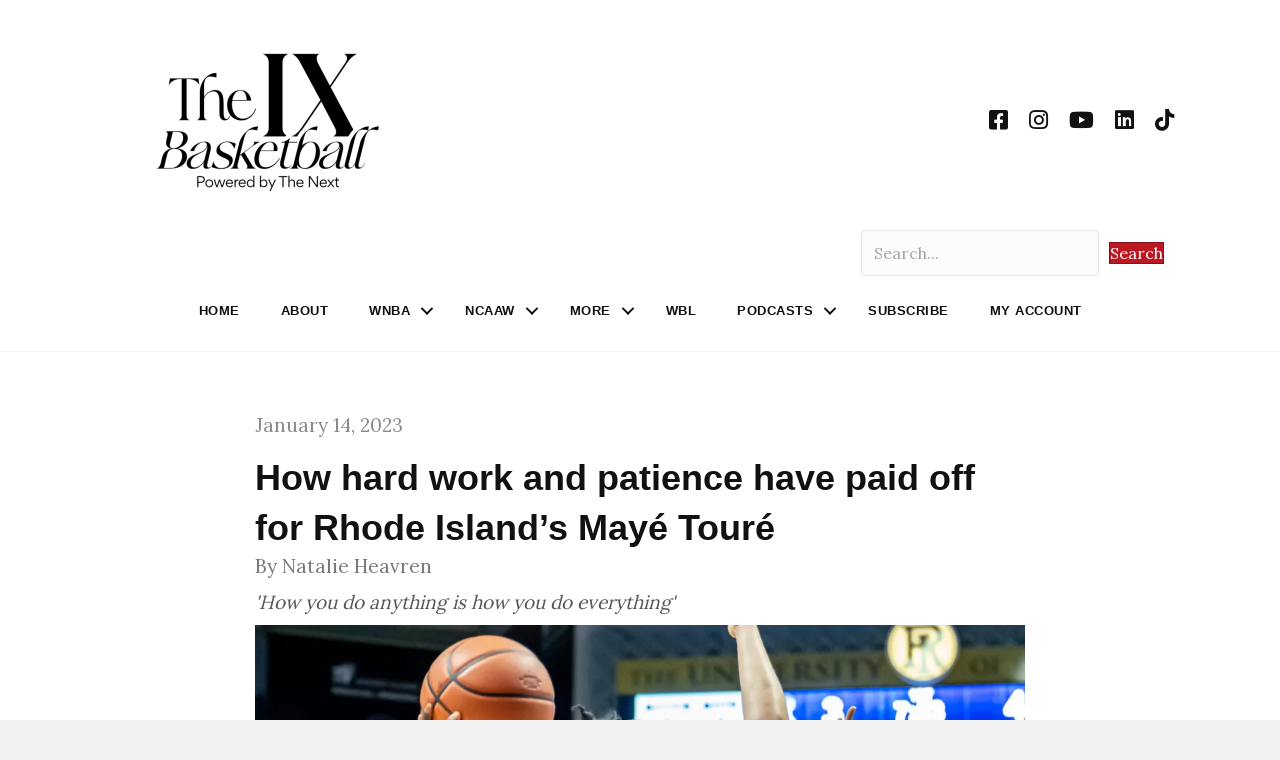

--- FILE ---
content_type: text/css
request_url: https://www.thenexthoops.com/wp-content/uploads/bb-plugin/cache/6819e293252845d71e57d533571e34b6-layout-bundle.css?ver=2.10.0.5-1.5.2.1
body_size: 9457
content:
.fl-builder-content *,.fl-builder-content *:before,.fl-builder-content *:after {-webkit-box-sizing: border-box;-moz-box-sizing: border-box;box-sizing: border-box;}.fl-row:before,.fl-row:after,.fl-row-content:before,.fl-row-content:after,.fl-col-group:before,.fl-col-group:after,.fl-col:before,.fl-col:after,.fl-module:not([data-accepts]):before,.fl-module:not([data-accepts]):after,.fl-module-content:before,.fl-module-content:after {display: table;content: " ";}.fl-row:after,.fl-row-content:after,.fl-col-group:after,.fl-col:after,.fl-module:not([data-accepts]):after,.fl-module-content:after {clear: both;}.fl-clear {clear: both;}.fl-row,.fl-row-content {margin-left: auto;margin-right: auto;min-width: 0;}.fl-row-content-wrap {position: relative;}.fl-builder-mobile .fl-row-bg-photo .fl-row-content-wrap {background-attachment: scroll;}.fl-row-bg-video,.fl-row-bg-video .fl-row-content,.fl-row-bg-embed,.fl-row-bg-embed .fl-row-content {position: relative;}.fl-row-bg-video .fl-bg-video,.fl-row-bg-embed .fl-bg-embed-code {bottom: 0;left: 0;overflow: hidden;position: absolute;right: 0;top: 0;}.fl-row-bg-video .fl-bg-video video,.fl-row-bg-embed .fl-bg-embed-code video {bottom: 0;left: 0px;max-width: none;position: absolute;right: 0;top: 0px;}.fl-row-bg-video .fl-bg-video video {min-width: 100%;min-height: 100%;width: auto;height: auto;}.fl-row-bg-video .fl-bg-video iframe,.fl-row-bg-embed .fl-bg-embed-code iframe {pointer-events: none;width: 100vw;height: 56.25vw; max-width: none;min-height: 100vh;min-width: 177.77vh; position: absolute;top: 50%;left: 50%;-ms-transform: translate(-50%, -50%); -webkit-transform: translate(-50%, -50%); transform: translate(-50%, -50%);}.fl-bg-video-fallback {background-position: 50% 50%;background-repeat: no-repeat;background-size: cover;bottom: 0px;left: 0px;position: absolute;right: 0px;top: 0px;}.fl-row-bg-slideshow,.fl-row-bg-slideshow .fl-row-content {position: relative;}.fl-row .fl-bg-slideshow {bottom: 0;left: 0;overflow: hidden;position: absolute;right: 0;top: 0;z-index: 0;}.fl-builder-edit .fl-row .fl-bg-slideshow * {bottom: 0;height: auto !important;left: 0;position: absolute !important;right: 0;top: 0;}.fl-row-bg-overlay .fl-row-content-wrap:after {border-radius: inherit;content: '';display: block;position: absolute;top: 0;right: 0;bottom: 0;left: 0;z-index: 0;}.fl-row-bg-overlay .fl-row-content {position: relative;z-index: 1;}.fl-row-default-height .fl-row-content-wrap,.fl-row-custom-height .fl-row-content-wrap {display: -webkit-box;display: -webkit-flex;display: -ms-flexbox;display: flex;min-height: 100vh;}.fl-row-overlap-top .fl-row-content-wrap {display: -webkit-inline-box;display: -webkit-inline-flex;display: -moz-inline-box;display: -ms-inline-flexbox;display: inline-flex;width: 100%;}.fl-row-default-height .fl-row-content-wrap,.fl-row-custom-height .fl-row-content-wrap {min-height: 0;}.fl-row-default-height .fl-row-content,.fl-row-full-height .fl-row-content,.fl-row-custom-height .fl-row-content {-webkit-box-flex: 1 1 auto; -moz-box-flex: 1 1 auto;-webkit-flex: 1 1 auto;-ms-flex: 1 1 auto;flex: 1 1 auto;}.fl-row-default-height .fl-row-full-width.fl-row-content,.fl-row-full-height .fl-row-full-width.fl-row-content,.fl-row-custom-height .fl-row-full-width.fl-row-content {max-width: 100%;width: 100%;}.fl-row-default-height.fl-row-align-center .fl-row-content-wrap,.fl-row-full-height.fl-row-align-center .fl-row-content-wrap,.fl-row-custom-height.fl-row-align-center .fl-row-content-wrap {-webkit-align-items: center;-webkit-box-align: center;-webkit-box-pack: center;-webkit-justify-content: center;-ms-flex-align: center;-ms-flex-pack: center;justify-content: center;align-items: center;}.fl-row-default-height.fl-row-align-bottom .fl-row-content-wrap,.fl-row-full-height.fl-row-align-bottom .fl-row-content-wrap,.fl-row-custom-height.fl-row-align-bottom .fl-row-content-wrap {-webkit-align-items: flex-end;-webkit-justify-content: flex-end;-webkit-box-align: end;-webkit-box-pack: end;-ms-flex-align: end;-ms-flex-pack: end;justify-content: flex-end;align-items: flex-end;}.fl-col-group-equal-height {display: flex;flex-wrap: wrap;width: 100%;}.fl-col-group-equal-height.fl-col-group-has-child-loading {flex-wrap: nowrap;}.fl-col-group-equal-height .fl-col,.fl-col-group-equal-height .fl-col-content {display: flex;flex: 1 1 auto;}.fl-col-group-equal-height .fl-col-content {flex-direction: column;flex-shrink: 1;min-width: 1px;max-width: 100%;width: 100%;}.fl-col-group-equal-height:before,.fl-col-group-equal-height .fl-col:before,.fl-col-group-equal-height .fl-col-content:before,.fl-col-group-equal-height:after,.fl-col-group-equal-height .fl-col:after,.fl-col-group-equal-height .fl-col-content:after{content: none;}.fl-col-group-nested.fl-col-group-equal-height.fl-col-group-align-top .fl-col-content,.fl-col-group-equal-height.fl-col-group-align-top .fl-col-content {justify-content: flex-start;}.fl-col-group-nested.fl-col-group-equal-height.fl-col-group-align-center .fl-col-content,.fl-col-group-equal-height.fl-col-group-align-center .fl-col-content {justify-content: center;}.fl-col-group-nested.fl-col-group-equal-height.fl-col-group-align-bottom .fl-col-content,.fl-col-group-equal-height.fl-col-group-align-bottom .fl-col-content {justify-content: flex-end;}.fl-col-group-equal-height.fl-col-group-align-center .fl-col-group {width: 100%;}.fl-col {float: left;min-height: 1px;}.fl-col-bg-overlay .fl-col-content {position: relative;}.fl-col-bg-overlay .fl-col-content:after {border-radius: inherit;content: '';display: block;position: absolute;top: 0;right: 0;bottom: 0;left: 0;z-index: 0;}.fl-col-bg-overlay .fl-module {position: relative;z-index: 2;}.single:not(.woocommerce).single-fl-builder-template .fl-content {width: 100%;}.fl-builder-layer {position: absolute;top:0;left:0;right: 0;bottom: 0;z-index: 0;pointer-events: none;overflow: hidden;}.fl-builder-shape-layer {z-index: 0;}.fl-builder-shape-layer.fl-builder-bottom-edge-layer {z-index: 1;}.fl-row-bg-overlay .fl-builder-shape-layer {z-index: 1;}.fl-row-bg-overlay .fl-builder-shape-layer.fl-builder-bottom-edge-layer {z-index: 2;}.fl-row-has-layers .fl-row-content {z-index: 1;}.fl-row-bg-overlay .fl-row-content {z-index: 2;}.fl-builder-layer > * {display: block;position: absolute;top:0;left:0;width: 100%;}.fl-builder-layer + .fl-row-content {position: relative;}.fl-builder-layer .fl-shape {fill: #aaa;stroke: none;stroke-width: 0;width:100%;}@supports (-webkit-touch-callout: inherit) {.fl-row.fl-row-bg-parallax .fl-row-content-wrap,.fl-row.fl-row-bg-fixed .fl-row-content-wrap {background-position: center !important;background-attachment: scroll !important;}}@supports (-webkit-touch-callout: none) {.fl-row.fl-row-bg-fixed .fl-row-content-wrap {background-position: center !important;background-attachment: scroll !important;}}.fl-clearfix:before,.fl-clearfix:after {display: table;content: " ";}.fl-clearfix:after {clear: both;}.sr-only {position: absolute;width: 1px;height: 1px;padding: 0;overflow: hidden;clip: rect(0,0,0,0);white-space: nowrap;border: 0;}.fl-builder-content .fl-button:is(a, button),.fl-builder-content a.fl-button:visited {border-radius: 4px;display: inline-block;font-size: 16px;font-weight: normal;line-height: 18px;padding: 12px 24px;text-decoration: none;text-shadow: none;}.fl-builder-content .fl-button:hover {text-decoration: none;}.fl-builder-content .fl-button:active {position: relative;top: 1px;}.fl-builder-content .fl-button-width-full .fl-button {width: 100%;display: block;text-align: center;}.fl-builder-content .fl-button-width-custom .fl-button {display: inline-block;text-align: center;max-width: 100%;}.fl-builder-content .fl-button-left {text-align: left;}.fl-builder-content .fl-button-center {text-align: center;}.fl-builder-content .fl-button-right {text-align: right;}.fl-builder-content .fl-button i {font-size: 1.3em;height: auto;margin-right:8px;vertical-align: middle;width: auto;}.fl-builder-content .fl-button i.fl-button-icon-after {margin-left: 8px;margin-right: 0;}.fl-builder-content .fl-button-has-icon .fl-button-text {vertical-align: middle;}.fl-icon-wrap {display: inline-block;}.fl-icon {display: table-cell;vertical-align: middle;}.fl-icon a {text-decoration: none;}.fl-icon i {float: right;height: auto;width: auto;}.fl-icon i:before {border: none !important;height: auto;width: auto;}.fl-icon-text {display: table-cell;text-align: left;padding-left: 15px;vertical-align: middle;}.fl-icon-text-empty {display: none;}.fl-icon-text *:last-child {margin: 0 !important;padding: 0 !important;}.fl-icon-text a {text-decoration: none;}.fl-icon-text span {display: block;}.fl-icon-text span.mce-edit-focus {min-width: 1px;}.fl-module img {max-width: 100%;}.fl-photo {line-height: 0;position: relative;}.fl-photo-align-left {text-align: left;}.fl-photo-align-center {text-align: center;}.fl-photo-align-right {text-align: right;}.fl-photo-content {display: inline-block;line-height: 0;position: relative;max-width: 100%;}.fl-photo-img-svg {width: 100%;}.fl-photo-content img {display: inline;height: auto;max-width: 100%;}.fl-photo-crop-circle img {-webkit-border-radius: 100%;-moz-border-radius: 100%;border-radius: 100%;}.fl-photo-caption {font-size: 13px;line-height: 18px;overflow: hidden;text-overflow: ellipsis;}.fl-photo-caption-below {padding-bottom: 20px;padding-top: 10px;}.fl-photo-caption-hover {background: rgba(0,0,0,0.7);bottom: 0;color: #fff;left: 0;opacity: 0;filter: alpha(opacity = 0);padding: 10px 15px;position: absolute;right: 0;-webkit-transition:opacity 0.3s ease-in;-moz-transition:opacity 0.3s ease-in;transition:opacity 0.3s ease-in;}.fl-photo-content:hover .fl-photo-caption-hover {opacity: 100;filter: alpha(opacity = 100);}.fl-builder-pagination,.fl-builder-pagination-load-more {padding: 40px 0;}.fl-builder-pagination ul.page-numbers {list-style: none;margin: 0;padding: 0;text-align: center;}.fl-builder-pagination li {display: inline-block;list-style: none;margin: 0;padding: 0;}.fl-builder-pagination li a.page-numbers,.fl-builder-pagination li span.page-numbers {border: 1px solid #e6e6e6;display: inline-block;padding: 5px 10px;margin: 0 0 5px;}.fl-builder-pagination li a.page-numbers:hover,.fl-builder-pagination li span.current {background: #f5f5f5;text-decoration: none;}.fl-slideshow,.fl-slideshow * {-webkit-box-sizing: content-box;-moz-box-sizing: content-box;box-sizing: content-box;}.fl-slideshow .fl-slideshow-image img {max-width: none !important;}.fl-slideshow-social {line-height: 0 !important;}.fl-slideshow-social * {margin: 0 !important;}.fl-builder-content .bx-wrapper .bx-viewport {background: transparent;border: none;box-shadow: none;left: 0;}.mfp-wrap button.mfp-arrow,.mfp-wrap button.mfp-arrow:active,.mfp-wrap button.mfp-arrow:hover,.mfp-wrap button.mfp-arrow:focus {background: transparent !important;border: none !important;outline: none;position: absolute;top: 50%;box-shadow: none !important;}.mfp-wrap .mfp-close,.mfp-wrap .mfp-close:active,.mfp-wrap .mfp-close:hover,.mfp-wrap .mfp-close:focus {background: transparent !important;border: none !important;outline: none;position: absolute;top: 0;box-shadow: none !important;}.admin-bar .mfp-wrap .mfp-close,.admin-bar .mfp-wrap .mfp-close:active,.admin-bar .mfp-wrap .mfp-close:hover,.admin-bar .mfp-wrap .mfp-close:focus {top: 32px!important;}img.mfp-img {padding: 0;}.mfp-counter {display: none;}.mfp-wrap .mfp-preloader.fa {font-size: 30px;}.fl-form-field {margin-bottom: 15px;}.fl-form-field input.fl-form-error {border-color: #DD6420;}.fl-form-error-message {clear: both;color: #DD6420;display: none;padding-top: 8px;font-size: 12px;font-weight: lighter;}.fl-form-button-disabled {opacity: 0.5;}.fl-animation {opacity: 0;}body.fl-no-js .fl-animation {opacity: 1;}.fl-builder-preview .fl-animation,.fl-builder-edit .fl-animation,.fl-animated {opacity: 1;}.fl-animated {animation-fill-mode: both;}.fl-button.fl-button-icon-animation i {width: 0 !important;opacity: 0;transition: all 0.2s ease-out;}.fl-button.fl-button-icon-animation:hover i {opacity: 1 !important;}.fl-button.fl-button-icon-animation i.fl-button-icon-after {margin-left: 0px !important;}.fl-button.fl-button-icon-animation:hover i.fl-button-icon-after {margin-left: 10px !important;}.fl-button.fl-button-icon-animation i.fl-button-icon-before {margin-right: 0 !important;}.fl-button.fl-button-icon-animation:hover i.fl-button-icon-before {margin-right: 20px !important;margin-left: -10px;}@media (max-width: 1200px) {}@media (max-width: 992px) { .fl-col-group.fl-col-group-medium-reversed {display: -webkit-flex;display: flex;-webkit-flex-wrap: wrap-reverse;flex-wrap: wrap-reverse;flex-direction: row-reverse;} }@media (max-width: 768px) { .fl-row-content-wrap {background-attachment: scroll !important;}.fl-row-bg-parallax .fl-row-content-wrap {background-attachment: scroll !important;background-position: center center !important;}.fl-col-group.fl-col-group-equal-height {display: block;}.fl-col-group.fl-col-group-equal-height.fl-col-group-custom-width {display: -webkit-box;display: -webkit-flex;display: flex;}.fl-col-group.fl-col-group-responsive-reversed {display: -webkit-flex;display: flex;-webkit-flex-wrap: wrap-reverse;flex-wrap: wrap-reverse;flex-direction: row-reverse;}.fl-col-group.fl-col-group-responsive-reversed .fl-col:not(.fl-col-small-custom-width) {flex-basis: 100%;width: 100% !important;}.fl-col-group.fl-col-group-medium-reversed:not(.fl-col-group-responsive-reversed) {display: unset;display: unset;-webkit-flex-wrap: unset;flex-wrap: unset;flex-direction: unset;}.fl-col {clear: both;float: none;margin-left: auto;margin-right: auto;width: auto !important;}.fl-col-small:not(.fl-col-small-full-width) {max-width: 400px;}.fl-block-col-resize {display:none;}.fl-row[data-node] .fl-row-content-wrap {margin: 0;padding-left: 0;padding-right: 0;}.fl-row[data-node] .fl-bg-video,.fl-row[data-node] .fl-bg-slideshow {left: 0;right: 0;}.fl-col[data-node] .fl-col-content {margin: 0;padding-left: 0;padding-right: 0;} }@media (min-width: 1201px) {html .fl-visible-large:not(.fl-visible-desktop),html .fl-visible-medium:not(.fl-visible-desktop),html .fl-visible-mobile:not(.fl-visible-desktop) {display: none;}}@media (min-width: 993px) and (max-width: 1200px) {html .fl-visible-desktop:not(.fl-visible-large),html .fl-visible-medium:not(.fl-visible-large),html .fl-visible-mobile:not(.fl-visible-large) {display: none;}}@media (min-width: 769px) and (max-width: 992px) {html .fl-visible-desktop:not(.fl-visible-medium),html .fl-visible-large:not(.fl-visible-medium),html .fl-visible-mobile:not(.fl-visible-medium) {display: none;}}@media (max-width: 768px) {html .fl-visible-desktop:not(.fl-visible-mobile),html .fl-visible-large:not(.fl-visible-mobile),html .fl-visible-medium:not(.fl-visible-mobile) {display: none;}}.fl-col-content {display: flex;flex-direction: column;margin-top: 0px;margin-right: 0px;margin-bottom: 0px;margin-left: 0px;padding-top: 0px;padding-right: 0px;padding-bottom: 0px;padding-left: 0px;}.fl-row-fixed-width {max-width: 1100px;}.fl-builder-content > .fl-module-box {margin: 0;}.fl-row-content-wrap {margin-top: 0px;margin-right: 0px;margin-bottom: 0px;margin-left: 0px;padding-top: 20px;padding-right: 20px;padding-bottom: 20px;padding-left: 20px;}.fl-module-content, .fl-module:where(.fl-module:not(:has(> .fl-module-content))) {margin-top: 20px;margin-right: 20px;margin-bottom: 20px;margin-left: 20px;}.fl-node-60ea4fbc344f1 > .fl-row-content-wrap {background-color: #ffffff;border-style: solid;border-width: 0;background-clip: border-box;border-color: #f4f4f4;border-top-width: 0px;border-right-width: 0px;border-bottom-width: 1px;border-left-width: 0px;}.fl-node-60ea4fbc344f1 .fl-row-content {max-width: 1068px;} .fl-node-60ea4fbc344f1 > .fl-row-content-wrap {padding-top:20px;padding-bottom:20px;}.fl-node-60ea4fbc344f6 {width: 100%;}.fl-node-60ea4fbc344f6 > .fl-col-content {border-top-width: 1px;border-right-width: 1px;border-bottom-width: 1px;border-left-width: 1px;}@media(max-width: 768px) {.fl-builder-content .fl-node-60ea4fbc344f6 {width: 80% !important;max-width: none;clear: none;float: left;}}.fl-node-6111f76d9fa09 {width: 100%;}.fl-node-61143ec200d8a {width: 50%;}@media(max-width: 992px) {.fl-builder-content .fl-node-61143ec200d8a {width: 33% !important;max-width: none;-webkit-box-flex: 0 1 auto;-moz-box-flex: 0 1 auto;-webkit-flex: 0 1 auto;-ms-flex: 0 1 auto;flex: 0 1 auto;}}@media(max-width: 768px) {.fl-builder-content .fl-node-61143ec200d8a {width: 45% !important;max-width: none;clear: none;float: left;}}.fl-node-61143ec200d8e {width: 16.667%;}@media(max-width: 768px) {.fl-builder-content .fl-node-61143ec200d8e {width: 40% !important;max-width: none;clear: none;float: left;}}.fl-node-6114af878f99b {width: 33.333%;}@media(max-width: 992px) {.fl-builder-content .fl-node-6114af878f99b {width: 10% !important;max-width: none;-webkit-box-flex: 0 1 auto;-moz-box-flex: 0 1 auto;-webkit-flex: 0 1 auto;-ms-flex: 0 1 auto;flex: 0 1 auto;}}@media(max-width: 768px) {.fl-builder-content .fl-node-6114af878f99b {width: 15% !important;max-width: none;clear: none;float: left;}}@media ( max-width: 992px ) { .fl-node-6114af878f99b.fl-col > .fl-col-content {margin-top:-4px;}}@media ( max-width: 768px ) { .fl-node-6114af878f99b.fl-col > .fl-col-content {margin-top:18px;}}.fl-menu ul,.fl-menu li{list-style: none;margin: 0;padding: 0;}.fl-menu .menu:before,.fl-menu .menu:after{content: '';display: table;clear: both;}.fl-menu-horizontal {display: inline-flex;flex-wrap: wrap;align-items: center;}.fl-menu li{position: relative;}.fl-menu a{display: block;padding: 10px;text-decoration: none;}.fl-menu a:hover{text-decoration: none;}.fl-menu .sub-menu{min-width: 220px;}.fl-module[data-node] .fl-menu .fl-menu-expanded .sub-menu {background-color: transparent;-webkit-box-shadow: none;-ms-box-shadow: none;box-shadow: none;}.fl-menu .fl-has-submenu:focus,.fl-menu .fl-has-submenu .sub-menu:focus,.fl-menu .fl-has-submenu-container:focus {outline: 0;}.fl-menu .fl-has-submenu-container:has(span.fl-menu-toggle) {position: relative;}.fl-menu .fl-has-submenu-container:has(button.fl-menu-toggle) {display: grid;grid-template-columns: 1fr 40px;}.fl-menu .fl-menu-accordion .fl-has-submenu > .sub-menu{display: none;}.fl-menu .fl-menu-accordion .fl-has-submenu.fl-active .hide-heading > .sub-menu {box-shadow: none;display: block !important;}.fl-menu span.fl-menu-toggle{position: absolute;top: 0;right: 0;bottom: 0;height: 100%;cursor: pointer;}.fl-menu button.fl-menu-toggle{all: unset;position: relative;cursor: pointer;}.fl-menu .fl-toggle-arrows .fl-menu-toggle:before{border-color: #333;}.fl-menu .fl-menu-expanded .fl-menu-toggle{display: none;}.fl-menu .fl-menu-mobile-toggle {position: relative;padding: 8px;background-color: transparent;border: none;color: #333;border-radius: 0;cursor: pointer;}.fl-menu .fl-menu-mobile-toggle:focus-visible,.fl-menu-mobile-close:focus-visible,.fl-menu .fl-menu-toggle:focus-visible {outline: 2px auto Highlight;outline: 2px auto -webkit-focus-ring-color;}.fl-menu .fl-menu-mobile-toggle.text{width: 100%;text-align: center;}.fl-menu .fl-menu-mobile-toggle.hamburger .fl-menu-mobile-toggle-label,.fl-menu .fl-menu-mobile-toggle.hamburger-label .fl-menu-mobile-toggle-label{display: inline-block;margin-left: 10px;vertical-align: middle;}.fl-menu .fl-menu-mobile-toggle.hamburger .svg-container,.fl-menu .fl-menu-mobile-toggle.hamburger-label .svg-container{display: inline-block;position: relative;width: 1.4em;height: 1.4em;vertical-align: middle;}.fl-menu .fl-menu-mobile-toggle.hamburger .hamburger-menu,.fl-menu .fl-menu-mobile-toggle.hamburger-label .hamburger-menu{position: absolute;top: 0;left: 0;right: 0;bottom: 0;}.fl-menu .fl-menu-mobile-toggle.hamburger .hamburger-menu rect,.fl-menu .fl-menu-mobile-toggle.hamburger-label .hamburger-menu rect{fill: currentColor;}li.mega-menu .hide-heading > a,li.mega-menu .hide-heading > .fl-has-submenu-container,li.mega-menu-disabled .hide-heading > a,li.mega-menu-disabled .hide-heading > .fl-has-submenu-container {display: none;}ul.fl-menu-horizontal li.mega-menu {position: static;}ul.fl-menu-horizontal li.mega-menu > ul.sub-menu {top: inherit !important;left: 0 !important;right: 0 !important;width: 100%;}ul.fl-menu-horizontal li.mega-menu.fl-has-submenu:hover > ul.sub-menu,ul.fl-menu-horizontal li.mega-menu.fl-has-submenu.focus > ul.sub-menu {display: flex !important;}ul.fl-menu-horizontal li.mega-menu > ul.sub-menu li {border-color: transparent;}ul.fl-menu-horizontal li.mega-menu > ul.sub-menu > li {width: 100%;}ul.fl-menu-horizontal li.mega-menu > ul.sub-menu > li > .fl-has-submenu-container a {font-weight: bold;}ul.fl-menu-horizontal li.mega-menu > ul.sub-menu > li > .fl-has-submenu-container a:hover {background: transparent;}ul.fl-menu-horizontal li.mega-menu > ul.sub-menu .fl-menu-toggle {display: none;}ul.fl-menu-horizontal li.mega-menu > ul.sub-menu ul.sub-menu {background: transparent;-webkit-box-shadow: none;-ms-box-shadow: none;box-shadow: none;display: block;min-width: 0;opacity: 1;padding: 0;position: static;visibility: visible;}:where(.fl-col-group-medium-reversed, .fl-col-group-responsive-reversed, .fl-col-group-equal-height.fl-col-group-custom-width) > .fl-menu-mobile-clone {flex: 1 1 100%;}.fl-menu-mobile-clone {clear: both;}.fl-menu-mobile-clone .fl-menu .menu {float: none !important;}.fl-menu-mobile-flyout .fl-menu-mobile-close,.fl-menu-mobile-flyout .fl-menu-mobile-close:hover,.fl-menu-mobile-flyout .fl-menu-mobile-close:focus {background: none;border: 0 none;color: inherit;font-size: 18px;padding: 10px 15px;margin: 5px 0;cursor: pointer;}.fl-node-60ea4fbc344f9 .menu-item a {color: #111111;}.fl-node-60ea4fbc344f9 .fl-menu .fl-toggle-arrows .fl-menu-toggle:before{border-color: #111111;}.fl-node-60ea4fbc344f9 .menu-item :is(*:focus, a:hover, .fl-has-submenu-container:hover > *),.fl-node-60ea4fbc344f9 .current-menu-item > a,.fl-node-60ea4fbc344f9 .current-menu-item > .fl-has-submenu-container > * {color: #BC1823;}.fl-node-60ea4fbc344f9 .fl-toggle-arrows :is(.fl-menu-toggle:focus, .fl-has-submenu-container:hover > .fl-menu-toggle):before,.fl-node-60ea4fbc344f9 .fl-toggle-arrows .current-menu-item > .fl-has-submenu-container > .fl-menu-toggle:before{border-color: #BC1823;}.fl-node-60ea4fbc344f9 .menu .fl-has-submenu .sub-menu{display: none;}.fl-node-60ea4fbc344f9 .fl-menu .sub-menu {background-color: #ffffff;-webkit-box-shadow: 0 1px 20px rgba(0,0,0,0.1);-ms-box-shadow: 0 1px 20px rgba(0,0,0,0.1);box-shadow: 0 1px 20px rgba(0,0,0,0.1);}.fl-node-60ea4fbc344f9 .fl-menu .fl-menu-toggle:before{content: '';position: absolute;right: 50%;top: 50%;z-index: 1;display: block;width: 9px;height: 9px;margin: -5px -5px 0 0;border-right: 2px solid;border-bottom: 2px solid;-webkit-transform-origin: right bottom;-ms-transform-origin: right bottom;transform-origin: right bottom;-webkit-transform: translateX( -5px ) rotate( 45deg );-ms-transform: translateX( -5px ) rotate( 45deg );transform: translateX( -5px ) rotate( 45deg );}.fl-node-60ea4fbc344f9 .fl-menu .fl-has-submenu.focus > .fl-has-submenu-container > .fl-menu-toggle,.fl-node-60ea4fbc344f9 .fl-menu .fl-has-submenu.fl-active > .fl-has-submenu-container .fl-menu-toggle,.fl-node-60ea4fbc344f9 .fl-menu:not(.no-hover) .fl-has-submenu:hover > .fl-has-submenu-container > .fl-menu-toggle{-webkit-transform: rotate( -180deg );-ms-transform: rotate( -180deg );transform: rotate( -180deg );}.fl-node-60ea4fbc344f9 .fl-menu-horizontal.fl-toggle-arrows .fl-has-submenu-container a{padding-right: 34px;}.fl-node-60ea4fbc344f9 .fl-menu-horizontal.fl-toggle-arrows .fl-menu-toggle{width: 36px;}.fl-node-60ea4fbc344f9 .fl-menu-horizontal.fl-toggle-arrows .fl-menu-toggle,.fl-node-60ea4fbc344f9 .fl-menu-vertical.fl-toggle-arrows .fl-menu-toggle{width: 34px;}.fl-node-60ea4fbc344f9 .fl-menu li{border-top: 1px solid transparent;}.fl-node-60ea4fbc344f9 .fl-menu li:first-child{border-top: none;}@media ( max-width: 992px ) {.fl-node-60ea4fbc344f9 .fl-menu ul.menu {display: none;float: none;}.fl-node-60ea4fbc344f9 .fl-menu .sub-menu {-webkit-box-shadow: none;-ms-box-shadow: none;box-shadow: none;}.fl-node-60ea4fbc344f9 .fl-menu:not(.no-hover) .fl-has-submenu:hover > .sub-menu,.fl-node-60ea4fbc344f9 .mega-menu.fl-active .hide-heading > .sub-menu,.fl-node-60ea4fbc344f9 .mega-menu-disabled.fl-active .hide-heading > .sub-menu {display: block !important;}.fl-node-60ea4fbc344f9 .fl-menu-logo,.fl-node-60ea4fbc344f9 .fl-menu-search-item {display: none;}} @media ( min-width: 993px ) {.fl-node-60ea4fbc344f9 .fl-menu .menu > li{ display: inline-block; }.fl-node-60ea4fbc344f9 .menu li{border-left: 1px solid transparent;border-top: none;}.fl-node-60ea4fbc344f9 .menu li:first-child{border: none;}.fl-node-60ea4fbc344f9 .menu li li{border-top: 1px solid transparent;border-left: none;}.fl-node-60ea4fbc344f9 .menu .fl-has-submenu .sub-menu{position: absolute;top: 100%;left: 0;z-index: 10;visibility: hidden;opacity: 0;text-align:left;}.fl-node-60ea4fbc344f9 .fl-has-submenu .fl-has-submenu .sub-menu{top: 0;left: 100%;}.fl-node-60ea4fbc344f9 .fl-menu .fl-has-submenu:hover > .sub-menu,.fl-node-60ea4fbc344f9 .fl-menu .fl-has-submenu.focus > .sub-menu{display: block;visibility: visible;opacity: 1;}.fl-node-60ea4fbc344f9 .menu .fl-has-submenu.fl-menu-submenu-right .sub-menu{left: inherit;right: 0;}.fl-node-60ea4fbc344f9 .menu .fl-has-submenu .fl-has-submenu.fl-menu-submenu-right .sub-menu{top: 0;left: inherit;right: 100%;}.fl-node-60ea4fbc344f9 .fl-menu .fl-has-submenu.fl-active > .fl-has-submenu-container .fl-menu-toggle{-webkit-transform: none;-ms-transform: none;transform: none;}.fl-node-60ea4fbc344f9 .fl-menu .fl-has-submenu .fl-has-submenu .fl-menu-toggle:before{-webkit-transform: translateY( -5px ) rotate( -45deg );-ms-transform: translateY( -5px ) rotate( -45deg );transform: translateY( -5px ) rotate( -45deg );}.fl-node-60ea4fbc344f9 ul.sub-menu {padding-top: 0px;padding-right: 0px;padding-bottom: 0px;padding-left: 0px;}.fl-node-60ea4fbc344f9 ul.sub-menu a {}.fl-node-60ea4fbc344f9 .fl-menu .fl-menu-mobile-toggle{display: none;}}.fl-node-60ea4fbc344f9 .fl-menu .fl-menu-mobile-toggle {color: #111111;font-size: 16px;text-transform: uppercase;padding-top: 14px;padding-right: 20px;padding-bottom: 14px;padding-left: 20px;border-color: rgba( 0,0,0,0.1 );}.fl-node-60ea4fbc344f9 .fl-menu .fl-menu-mobile-toggle rect,.fl-node-60ea4fbc344f9 .fl-menu .fl-menu-mobile-toggle.hamburger .hamburger-menu rect {fill: #111111;}.fl-node-60ea4fbc344f9 .fl-menu .fl-menu-mobile-toggle:hover,.fl-node-60ea4fbc344f9 .fl-menu .fl-menu-mobile-toggle.fl-active {color: #BC1823;}.fl-node-60ea4fbc344f9 .fl-menu .fl-menu-mobile-toggle:hover rect,.fl-node-60ea4fbc344f9 .fl-menu .fl-menu-mobile-toggle.fl-active rect,.fl-node-60ea4fbc344f9 .fl-menu .fl-menu-mobile-toggle.hamburger:hover .hamburger-menu rect,.fl-node-60ea4fbc344f9 .fl-menu .fl-menu-mobile-toggle.fl-active .hamburger-menu rect {fill: #BC1823;}.fl-node-60ea4fbc344f9 ul.fl-menu-horizontal li.mega-menu > ul.sub-menu > li > .fl-has-submenu-container a:hover {color: #111111;}.fl-node-60ea4fbc344f9 .fl-menu .menu, .fl-node-60ea4fbc344f9 .fl-menu .menu > li {font-family: Helvetica, Verdana, Arial, sans-serif;font-weight: 700;font-size: 13px;line-height: 1;letter-spacing: 0.5px;text-transform: uppercase;}.fl-node-60ea4fbc344f9 .fl-menu {text-align: center;}.fl-node-60ea4fbc344f9 .fl-menu .menu {justify-content: center;}.fl-node-60ea4fbc344f9 .menu a {padding-top: 14px;padding-right: 20px;padding-bottom: 14px;padding-left: 20px;}.fl-node-60ea4fbc344f9 .fl-menu .menu .sub-menu > li {font-size: 16px;line-height: 1;}.fl-node-60ea4fbc344f9 .fl-menu .fl-menu-mobile-toggle {float: none;}@media(max-width: 1200px) {.fl-node-60ea4fbc344f9 .fl-menu .fl-menu-mobile-toggle {float: none;}}@media(max-width: 992px) {.fl-node-60ea4fbc344f9 .fl-menu {text-align: right;}.fl-node-60ea4fbc344f9 .fl-menu .menu {justify-content: right;}.fl-node-60ea4fbc344f9 .menu li.fl-has-submenu ul.sub-menu {padding-left: 15px;}.fl-node-60ea4fbc344f9 .fl-menu .sub-menu {background-color: transparent;}.fl-node-60ea4fbc344f9 .fl-menu .fl-menu-mobile-toggle {float: right;}}@media(max-width: 768px) {.fl-node-60ea4fbc344f9 .fl-menu .fl-menu-mobile-toggle {float: none;}} .fl-node-60ea4fbc344f9 > .fl-module-content {margin-top:4px;margin-bottom:0px;}@media ( max-width: 768px ) { .fl-node-60ea4fbc344f9.fl-module > .fl-module-content {margin-top:0px;}}img.mfp-img {padding-bottom: 40px !important;}.fl-builder-edit .fl-fill-container img {transition: object-position .5s;}.fl-fill-container :is(.fl-module-content, .fl-photo, .fl-photo-content, img) {height: 100% !important;width: 100% !important;}@media (max-width: 768px) { .fl-photo-content,.fl-photo-img {max-width: 100%;} }.fl-node-6107a6e5375ce, .fl-node-6107a6e5375ce .fl-photo {text-align: left;} .fl-node-6107a6e5375ce > .fl-module-content {margin-top:16px;margin-bottom:16px;margin-left:8px;}.fl-icon-group .fl-icon {display: inline-block;margin-bottom: 10px;margin-top: 10px;}.fl-node-61149c501882a .fl-icon i,.fl-node-61149c501882a .fl-icon i:before {color: #111111;}.fl-node-61149c501882a .fl-icon i:hover,.fl-node-61149c501882a .fl-icon i:hover:before,.fl-node-61149c501882a .fl-icon a:hover i,.fl-node-61149c501882a .fl-icon a:hover i:before {color: #BC1823;}.fl-node-61149c501882a .fl-icon i, .fl-node-61149c501882a .fl-icon i:before {font-size: 22px;}.fl-node-61149c501882a .fl-icon-wrap .fl-icon-text {height: 38.5px;}@media(max-width: 1200px) {.fl-node-61149c501882a .fl-icon-wrap .fl-icon-text {height: 38.5px;}}@media(max-width: 992px) {.fl-node-61149c501882a .fl-icon-wrap .fl-icon-text {height: 38.5px;}}@media(max-width: 768px) {.fl-node-61149c501882a .fl-icon-wrap .fl-icon-text {height: 38.5px;}}.fl-node-61149c501882a .fl-icon-group {text-align: right;}.fl-node-61149c501882a .fl-icon + .fl-icon {margin-left: 16px;}.fl-node-6114af83f3ee6 .menu-item a {color: #111111;}.fl-node-6114af83f3ee6 .fl-menu .fl-toggle-arrows .fl-menu-toggle:before{border-color: #111111;}.fl-node-6114af83f3ee6 .menu-item :is(*:focus, a:hover, .fl-has-submenu-container:hover > *),.fl-node-6114af83f3ee6 .current-menu-item > a,.fl-node-6114af83f3ee6 .current-menu-item > .fl-has-submenu-container > * {color: #BC1823;}.fl-node-6114af83f3ee6 .fl-toggle-arrows :is(.fl-menu-toggle:focus, .fl-has-submenu-container:hover > .fl-menu-toggle):before,.fl-node-6114af83f3ee6 .fl-toggle-arrows .current-menu-item > .fl-has-submenu-container > .fl-menu-toggle:before{border-color: #BC1823;}.fl-node-6114af83f3ee6 .menu .fl-has-submenu .sub-menu{display: none;}.fl-node-6114af83f3ee6 .fl-menu .sub-menu {background-color: #ffffff;-webkit-box-shadow: 0 1px 20px rgba(0,0,0,0.1);-ms-box-shadow: 0 1px 20px rgba(0,0,0,0.1);box-shadow: 0 1px 20px rgba(0,0,0,0.1);}.fl-node-6114af83f3ee6 .fl-menu .fl-menu-toggle:before{content: '';position: absolute;right: 50%;top: 50%;z-index: 1;display: block;width: 9px;height: 9px;margin: -5px -5px 0 0;border-right: 2px solid;border-bottom: 2px solid;-webkit-transform-origin: right bottom;-ms-transform-origin: right bottom;transform-origin: right bottom;-webkit-transform: translateX( -5px ) rotate( 45deg );-ms-transform: translateX( -5px ) rotate( 45deg );transform: translateX( -5px ) rotate( 45deg );}.fl-node-6114af83f3ee6 .fl-menu .fl-has-submenu.focus > .fl-has-submenu-container > .fl-menu-toggle,.fl-node-6114af83f3ee6 .fl-menu .fl-has-submenu.fl-active > .fl-has-submenu-container .fl-menu-toggle,.fl-node-6114af83f3ee6 .fl-menu:not(.no-hover) .fl-has-submenu:hover > .fl-has-submenu-container > .fl-menu-toggle{-webkit-transform: rotate( -180deg );-ms-transform: rotate( -180deg );transform: rotate( -180deg );}.fl-node-6114af83f3ee6 .fl-menu-horizontal.fl-toggle-arrows .fl-has-submenu-container a{padding-right: 34px;}.fl-node-6114af83f3ee6 .fl-menu-horizontal.fl-toggle-arrows .fl-menu-toggle{width: 36px;}.fl-node-6114af83f3ee6 .fl-menu-horizontal.fl-toggle-arrows .fl-menu-toggle,.fl-node-6114af83f3ee6 .fl-menu-vertical.fl-toggle-arrows .fl-menu-toggle{width: 34px;}.fl-node-6114af83f3ee6 .fl-menu li{border-top: 1px solid transparent;}.fl-node-6114af83f3ee6 .fl-menu li:first-child{border-top: none;}@media ( max-width: 992px ) {.fl-node-6114af83f3ee6 .fl-menu ul.menu {display: none;float: none;}.fl-node-6114af83f3ee6 .fl-menu .sub-menu {-webkit-box-shadow: none;-ms-box-shadow: none;box-shadow: none;}.fl-node-6114af83f3ee6 .fl-menu:not(.no-hover) .fl-has-submenu:hover > .sub-menu,.fl-node-6114af83f3ee6 .mega-menu.fl-active .hide-heading > .sub-menu,.fl-node-6114af83f3ee6 .mega-menu-disabled.fl-active .hide-heading > .sub-menu {display: block !important;}.fl-node-6114af83f3ee6 .fl-menu-logo,.fl-node-6114af83f3ee6 .fl-menu-search-item {display: none;}} @media ( min-width: 993px ) {.fl-node-6114af83f3ee6 .fl-menu .menu > li{ display: inline-block; }.fl-node-6114af83f3ee6 .menu li{border-left: 1px solid transparent;border-top: none;}.fl-node-6114af83f3ee6 .menu li:first-child{border: none;}.fl-node-6114af83f3ee6 .menu li li{border-top: 1px solid transparent;border-left: none;}.fl-node-6114af83f3ee6 .menu .fl-has-submenu .sub-menu{position: absolute;top: 100%;left: 0;z-index: 10;visibility: hidden;opacity: 0;text-align:left;}.fl-node-6114af83f3ee6 .fl-has-submenu .fl-has-submenu .sub-menu{top: 0;left: 100%;}.fl-node-6114af83f3ee6 .fl-menu .fl-has-submenu:hover > .sub-menu,.fl-node-6114af83f3ee6 .fl-menu .fl-has-submenu.focus > .sub-menu{display: block;visibility: visible;opacity: 1;}.fl-node-6114af83f3ee6 .menu .fl-has-submenu.fl-menu-submenu-right .sub-menu{left: inherit;right: 0;}.fl-node-6114af83f3ee6 .menu .fl-has-submenu .fl-has-submenu.fl-menu-submenu-right .sub-menu{top: 0;left: inherit;right: 100%;}.fl-node-6114af83f3ee6 .fl-menu .fl-has-submenu.fl-active > .fl-has-submenu-container .fl-menu-toggle{-webkit-transform: none;-ms-transform: none;transform: none;}.fl-node-6114af83f3ee6 .fl-menu .fl-has-submenu .fl-has-submenu .fl-menu-toggle:before{-webkit-transform: translateY( -5px ) rotate( -45deg );-ms-transform: translateY( -5px ) rotate( -45deg );transform: translateY( -5px ) rotate( -45deg );}.fl-node-6114af83f3ee6 ul.sub-menu {padding-top: 0px;padding-right: 0px;padding-bottom: 0px;padding-left: 0px;}.fl-node-6114af83f3ee6 ul.sub-menu a {}.fl-node-6114af83f3ee6 .fl-menu .fl-menu-mobile-toggle{display: none;}}.fl-node-6114af83f3ee6 .fl-menu .fl-menu-mobile-toggle {color: #111111;font-size: 16px;text-transform: uppercase;padding-top: 14px;padding-right: 20px;padding-bottom: 14px;padding-left: 20px;border-color: rgba( 0,0,0,0.1 );}.fl-node-6114af83f3ee6 .fl-menu .fl-menu-mobile-toggle rect,.fl-node-6114af83f3ee6 .fl-menu .fl-menu-mobile-toggle.hamburger .hamburger-menu rect {fill: #111111;}.fl-node-6114af83f3ee6 .fl-menu .fl-menu-mobile-toggle:hover,.fl-node-6114af83f3ee6 .fl-menu .fl-menu-mobile-toggle.fl-active {color: #BC1823;}.fl-node-6114af83f3ee6 .fl-menu .fl-menu-mobile-toggle:hover rect,.fl-node-6114af83f3ee6 .fl-menu .fl-menu-mobile-toggle.fl-active rect,.fl-node-6114af83f3ee6 .fl-menu .fl-menu-mobile-toggle.hamburger:hover .hamburger-menu rect,.fl-node-6114af83f3ee6 .fl-menu .fl-menu-mobile-toggle.fl-active .hamburger-menu rect {fill: #BC1823;}.fl-node-6114af83f3ee6 ul.fl-menu-horizontal li.mega-menu > ul.sub-menu > li > .fl-has-submenu-container a:hover {color: #111111;}.fl-node-6114af83f3ee6 .fl-menu .menu, .fl-node-6114af83f3ee6 .fl-menu .menu > li {font-family: Helvetica, Verdana, Arial, sans-serif;font-weight: 700;font-size: 13px;line-height: 1;letter-spacing: 0.5px;text-transform: uppercase;}.fl-node-6114af83f3ee6 .fl-menu {text-align: center;}.fl-node-6114af83f3ee6 .fl-menu .menu {justify-content: center;}.fl-node-6114af83f3ee6 .menu a {padding-top: 14px;padding-right: 20px;padding-bottom: 14px;padding-left: 20px;}.fl-node-6114af83f3ee6 .fl-menu .menu .sub-menu > li {font-size: 16px;line-height: 1;}.fl-node-6114af83f3ee6 .fl-menu .fl-menu-mobile-toggle {float: none;}@media(max-width: 1200px) {.fl-node-6114af83f3ee6 .fl-menu .fl-menu-mobile-toggle {float: none;}}@media(max-width: 992px) {.fl-node-6114af83f3ee6 .menu li.fl-has-submenu ul.sub-menu {padding-left: 15px;}.fl-node-6114af83f3ee6 .fl-menu .sub-menu {background-color: transparent;}.fl-node-6114af83f3ee6 .fl-menu .fl-menu-mobile-toggle {float: none;}}@media(max-width: 768px) {.fl-node-6114af83f3ee6 .fl-menu .fl-menu-mobile-toggle {float: none;}} .fl-node-6114af83f3ee6 > .fl-module-content {margin-top:4px;margin-bottom:0px;}@media ( max-width: 768px ) { .fl-node-6114af83f3ee6.fl-module > .fl-module-content {margin-top:0px;}}.fl-search-form {position: relative;}.fl-search-form-wrap {display: inline-flex;max-width: 100%;align-items: center;position: relative;}.fl-search-form-fields {flex-basis: 100%;}.fl-search-form .fl-form-field input,.fl-search-form .fl-form-field input[type=search] {height: auto;width: 100%;}.fl-search-button-expand .fl-search-form-fields,.fl-search-form-inline .fl-search-form-fields {align-items: center;display: inline-flex;flex-wrap: nowrap;max-width: 100%;}.fl-search-form-width-full .fl-search-form-wrap {width: 100%;}.fl-search-form-input-wrap {position: relative;}.fl-search-form .fl-form-field {display: flex;align-items: center;}.fl-search-form-input .fl-form-field,.fl-search-form-button .fl-form-field,.fl-search-form-inline .fl-form-field,.mfp-container .fl-form-field {margin: 0;}.fl-search-form-inline .fl-search-form-input-wrap {width: 100%;}.fl-search-form-inline .fl-form-field {padding-right: 10px;}.fl-search-button-center .fl-search-form-fields {justify-content: center;}.fl-search-button-left .fl-search-form-fields {justify-content: flex-start;}.fl-search-button-right .fl-search-form-fields {justify-content: flex-end;}.fl-search-button-expand .fl-button-wrap,.fl-search-form-inline .fl-button-wrap {flex: 0 0 auto;}.fl-search-button-expand .fl-search-form-fields {align-items: center;display: inline-flex;flex-wrap: nowrap;max-width: 100%;-webkit-transition: all .4s;-moz-transition: all .4s;transition: all .4s;}.fl-search-button-expand .fl-search-form-input-wrap {-webkit-transition: all .4s;-moz-transition: all .4s;transition: all .4s;overflow: hidden;}.fl-search-button-expand .fl-search-form-input-wrap {width: 0;}.fl-search-expanded .fl-search-form-input-wrap {width: 100%;}.fl-search-button-expand-right .fl-search-form-fields {flex-direction: row-reverse;}.fl-search-button-expand-right.fl-search-button-right .fl-search-form-fields {justify-content: flex-start;}.fl-search-button-expand-right.fl-search-button-left .fl-search-form-fields {justify-content: flex-end;}.fl-search-button-expand .fl-button {outline: none;}.fl-search-button-expand-right .fl-form-field {margin-left: 10px;}.fl-search-button-expand-left .fl-form-field {margin-right: 10px;}.fl-search-button-expand.fl-search-button-center .fl-form-field {justify-content: center;}.fl-search-button-expand.fl-search-button-left .fl-form-field {justify-content: flex-start;}.fl-search-button-expand.fl-search-button-right .fl-form-field {justify-content: flex-end;}.fl-search-button-fullscreen.fl-search-button-center .fl-search-form-wrap {justify-content: center;}.fl-search-button-fullscreen.fl-search-button-left .fl-search-form-wrap {justify-content: flex-start;}.fl-search-button-fullscreen.fl-search-button-right .fl-search-form-wrap {justify-content: flex-end;}.fl-search-button-fullscreen .fl-search-form-fields {display: contents;}.fl-search-button-fullscreen .fl-search-form-input-wrap {display: none;}.mfp-container .fl-search-form-input-wrap {box-sizing: border-box;margin: 0 auto;}.fl-search-form-stacked .fl-search-results-content.fl-search-open {margin-top: -12px;}.fl-search-results-content {visibility: hidden;opacity: 0;-moz-transition: max-height 0.5s cubic-bezier(0, 1, 0, 1);-o-transition: max-height 0.5s cubic-bezier(0, 1, 0, 1);-webkit-transition: max-height 0.5s cubic-bezier(0, 1, 0, 1);transition: max-height 0.5s cubic-bezier(0, 1, 0, 1);-webkit-box-shadow: 0px 2px 4px -2px rgba(0,0,0,0.40);-moz-box-shadow: 0px 2px 4px -2px rgba(0,0,0,0.40);box-shadow: 0px 2px 4px -2px rgba(0,0,0,0.40);border-radius: 4px;border: 1px solid #e6e6e6;overflow-y: auto;background: #fff;text-align: left;position: absolute;max-height: 0;width: calc(100% - 10px);z-index: 1100;}.fl-search-results-content.fl-search-open {max-height: 400px;height: auto;visibility: visible;opacity: 1;padding: 15px;margin: 5px 0;}.fl-search-form-center.fl-search-form-width-custom .fl-search-results-content {left: 50%;-webkit-transform: translateX(-50%);transform: translateX(-50%)}.fl-search-form-left .fl-search-results-content {left: 0;}.fl-search-form-right .fl-search-results-content {right: 0;}.fl-search-post-item {border-bottom: 1px solid #e6e6e6;overflow: hidden;padding: 10px 0;cursor: pointer;}.fl-search-post-item:last-child {border-bottom: 0 none;}.fl-search-post-image {float: left;position: relative;margin-right: 10px;width: 60px;}.fl-search-post-image img {height: auto !important;width: 100% !important;}.fl-search-post-title {font-size: 15px;}.fl-search-loader-wrap {display: none;line-height: 16px;position: relative;height: 30px;}.fl-search-loader {animation: fl-spin 2s linear infinite;z-index: 2;position: absolute;padding: 2px;right: 10px;top: 0;width: 30px;height: 30px;}.fl-search-loader .path {stroke: hsla(210, 77%, 75%, 1);stroke-linecap: round;animation: fl-dash 1.5s ease-in-out infinite;}@keyframes fl-spin {100% {transform: rotate(360deg);}}@keyframes fl-dash {0% {stroke-dasharray: 1, 150;stroke-dashoffset: 0;}50% {stroke-dasharray: 90, 150;stroke-dashoffset: -35;}100% {stroke-dasharray: 90, 150;stroke-dashoffset: -124;}}.fl-node-qtukl1e7bn3y .fl-search-form-wrap {font-size: 16px;padding: 10px;min-height: 0px;padding-top: 10px;padding-right: 10px;padding-bottom: 10px;padding-left: 10px;}.fl-node-qtukl1e7bn3y .fl-search-form {text-align: right;}.fl-node-qtukl1e7bn3y .fl-form-field input[type=search] {border-radius: 4px;font-size: 16px;line-height: 16px;padding: 12px 24px;padding-top: 12px;padding-right: 12px;padding-bottom: 12px;padding-left: 12px;}.fl-button:is(a, button) {cursor: pointer;}.fl-node-qtukl1e7bn3y.fl-button-wrap, .fl-node-qtukl1e7bn3y .fl-button-wrap {text-align: center;}.fl-builder-content .fl-node-qtukl1e7bn3y .fl-button:is(a, button), .fl-builder-content .fl-node-qtukl1e7bn3y .fl-button:is(a, button) * {transition: none;-moz-transition: none;-webkit-transition: none;-o-transition: none;}.custom-sub {position: relative;padding: 0;}.custom-sub input[type="email"] {padding: 12px 116px 12px 16px;font-size: 16px;border-radius: 0;}.custom-sub input[type="submit"], .custom-sub button {position: absolute !important;right: 0;top: 0 !important;padding: 14px 20px 15px;border: 0 !important;border-radius: 0;transition: background-color 0.25s;}.custom-sub input[type="submit"]:hover {background-color: #111;}.custom-list {display: flex;justify-content: space-between;margin: 40px 0;border-bottom: 0;}.custom-list .fl-post-image {width: 40%;flex: 1 0 40%;padding: 0 20px 0 0;}.custom-list .fl-post-text {padding: 0 0 0 20px;}.custom-list .fl-post-text h2 {font-size: 24px;line-height: 1.2;margin-top: 0;margin-bottom: 8px;}.custom-list .fl-post-text p {font-size: 18px;}.custom-list .fl-post-more-link {font-size: 16px;}.custom-date, .fl-post-meta {font-size: 14px;margin-bottom: 10px;color: #777;}.pico-read-more {border-radius: 0;border: 0 !important;margin: 16px 0 !important;padding: 14px 20px;}@media screen and (max-width: 990px) {.custom-list .fl-post-text h2 {font-size: 20px;line-height: 1.3;}.custom-list .fl-post-text {padding: 0;}}@media screen and (max-width: 767px) {.custom-list {flex-direction: column;max-width: 100% !important;}.custom-list .fl-post-text p {font-size: 16px;}.custom-list .fl-post-more-link {font-size: 16px;}.custom-list .fl-post-image {width: 100%;flex: 1 0 100%;padding: 0;}.custom-list .fl-post-text {padding: 20px 0 0;}}.twitter-tweet {margin:auto;}.wp-block-embed-youtube {margin:0 auto;}.instagram-media {min-width: 235px !important;width: 60% !important;}.fl-builder-content[data-type="header"].fl-theme-builder-header-sticky {position: fixed;width: 100%;z-index: 100;}.fl-theme-builder-flyout-menu-push-left .fl-builder-content[data-type="header"].fl-theme-builder-header-sticky {left: auto !important;transition: left 0.2s !important;}.fl-theme-builder-flyout-menu-push-right .fl-builder-content[data-type="header"].fl-theme-builder-header-sticky {right: auto !important;transition: right 0.2s !important;}.fl-builder-content[data-type="header"].fl-theme-builder-header-sticky .fl-menu .fl-menu-mobile-opacity {height: 100vh;width: 100vw;}.fl-builder-content[data-type="header"]:not([data-overlay="1"]).fl-theme-builder-header-sticky .fl-menu-mobile-flyout {top: 0px;}.fl-theme-builder-flyout-menu-active body {margin-left: 0px !important;margin-right: 0px !important;}.fl-theme-builder-has-flyout-menu, .fl-theme-builder-has-flyout-menu body {overflow-x: hidden;}.fl-theme-builder-flyout-menu-push-right {right: 0px;transition: right 0.2s ease-in-out;}.fl-theme-builder-flyout-menu-push-left {left: 0px;transition: left 0.2s ease-in-out;}.fl-theme-builder-flyout-menu-active .fl-theme-builder-flyout-menu-push-right {position: relative;right: 250px;}.fl-theme-builder-flyout-menu-active .fl-theme-builder-flyout-menu-push-left {position: relative;left: 250px;}.fl-theme-builder-flyout-menu-active .fl-builder-content[data-type="header"] .fl-menu-disable-transition {transition: none;}.fl-builder-content[data-shrink="1"] .fl-row-content-wrap,.fl-builder-content[data-shrink="1"] .fl-col-content,.fl-builder-content[data-shrink="1"] .fl-module-content,.fl-builder-content[data-shrink="1"] img {-webkit-transition: all 0.4s ease-in-out, background-position 1ms;-moz-transition: all 0.4s ease-in-out, background-position 1ms;transition: all 0.4s ease-in-out, background-position 1ms;}.fl-builder-content[data-shrink="1"] img {width: auto;}.fl-builder-content[data-shrink="1"] img.fl-photo-img {width: auto;height: auto;}.fl-builder-content[data-type="header"].fl-theme-builder-header-shrink .fl-row-content-wrap {margin-bottom: 0;margin-top: 0;}.fl-theme-builder-header-shrink-row-bottom.fl-row-content-wrap {padding-bottom: 5px;}.fl-theme-builder-header-shrink-row-top.fl-row-content-wrap {padding-top: 5px;}.fl-builder-content[data-type="header"].fl-theme-builder-header-shrink .fl-col-content {margin-bottom: 0;margin-top: 0;padding-bottom: 0;padding-top: 0;}.fl-theme-builder-header-shrink-module-bottom.fl-module-content,.fl-theme-builder-header-shrink-module-bottom.fl-module:where(.fl-module:not(:has(> .fl-module-content))) {margin-bottom: 5px;}.fl-theme-builder-header-shrink-module-top.fl-module-content,.fl-theme-builder-header-shrink-module-bottom.fl-module:where(.fl-module:not(:has(> .fl-module-content))) {margin-top: 5px;}.fl-builder-content[data-type="header"].fl-theme-builder-header-shrink img {-webkit-transition: all 0.4s ease-in-out, background-position 1ms;-moz-transition: all 0.4s ease-in-out, background-position 1ms;transition: all 0.4s ease-in-out, background-position 1ms;}.fl-builder-content[data-overlay="1"]:not(.fl-theme-builder-header-sticky):not(.fl-builder-content-editing) {position: absolute;width: 100%;z-index: 100;}.fl-builder-edit body:not(.single-fl-theme-layout) .fl-builder-content[data-overlay="1"] {display: none;}body:not(.single-fl-theme-layout) .fl-builder-content[data-overlay="1"]:not(.fl-theme-builder-header-scrolled):not([data-overlay-bg="default"]) .fl-row-content-wrap,body:not(.single-fl-theme-layout) .fl-builder-content[data-overlay="1"]:not(.fl-theme-builder-header-scrolled):not([data-overlay-bg="default"]) .fl-col-content,body:not(.single-fl-theme-layout) .fl-builder-content[data-overlay="1"]:not(.fl-theme-builder-header-scrolled):not([data-overlay-bg="default"]) .fl-module-box {background: transparent;}.fl-builder-row-settings #fl-field-separator_position {display: none !important;}.fl-node-60ea4fbc344f1 .fl-row-content {min-width: 0px;}.fl-node-60fe250401096 > .fl-row-content-wrap {border-top-width: 1px;border-right-width: 0px;border-bottom-width: 1px;border-left-width: 0px;}.fl-node-60fe250401096 .fl-row-content {max-width: 770px;} .fl-node-60fe250401096 > .fl-row-content-wrap {padding-top:60px;padding-bottom:60px;}.fl-node-60fe2504010a0 {width: 100%;}.fl-node-60fe25ccd0bbb {width: 100%;}.fl-node-61064f28a8975 {width: 100%;}.fl-node-61064f28a8975 > .fl-col-content {background-color: #f8f8f8;}.fl-module-heading .fl-heading {padding: 0 !important;margin: 0 !important;}.fl-node-61064f64054f6.fl-module-heading .fl-heading {font-size: 18px;}.fl-builder-content .fl-rich-text strong {font-weight: bold;}.fl-module.fl-rich-text p:last-child {margin-bottom: 0;}.fl-builder-edit .fl-module.fl-rich-text p:not(:has(~ *:not(.fl-block-overlay))) {margin-bottom: 0;}.fl-builder-content .fl-node-6118626a960ec .fl-module-content .fl-rich-text,.fl-builder-content .fl-node-6118626a960ec .fl-module-content .fl-rich-text * {color: #898989;}.fl-builder-content .fl-node-6118626a960ec .fl-rich-text, .fl-builder-content .fl-node-6118626a960ec .fl-rich-text *:not(b, strong) {font-size: 16px;} .fl-node-6118626a960ec > .fl-module-content {margin-top:0px;margin-bottom:0px;}.fl-row .fl-col .fl-node-60fe2504010a2 h1.fl-heading a,.fl-row .fl-col .fl-node-60fe2504010a2 h1.fl-heading .fl-heading-text,.fl-row .fl-col .fl-node-60fe2504010a2 h1.fl-heading .fl-heading-text *,.fl-node-60fe2504010a2 h1.fl-heading .fl-heading-text {color: #111111;}.fl-node-60fe2504010a2.fl-module-heading .fl-heading {font-weight: 700;font-size: 36px;text-align: left;}@media(max-width: 992px) {.fl-node-60fe2504010a2.fl-module-heading .fl-heading {font-size: 32px;line-height: 1.2;}}@media(max-width: 768px) {.fl-node-60fe2504010a2.fl-module-heading .fl-heading {font-size: 28px;line-height: 1.2;}} .fl-node-60fe2504010a2 > .fl-module-content {margin-top:5px;margin-bottom:0px;}.fl-node-60fe2504010a5 .fl-separator {border-top-width: 1px;max-width: 100%;margin: auto;}.fl-node-60fe2504010a5 .fl-separator {border-top-color: #e8e8e8;border-top-style: solid;} .fl-node-61064fa9ebefc > .fl-module-content {margin-top:8px;} .fl-node-60fe2504010a3 > .fl-module-content {margin-top:0px;}.fl-builder-content .fl-node-611442b2d7005 .fl-module-content .fl-rich-text,.fl-builder-content .fl-node-611442b2d7005 .fl-module-content .fl-rich-text * {color: #777777;}.fl-builder-content .fl-node-611442b2d7005 .fl-rich-text, .fl-builder-content .fl-node-611442b2d7005 .fl-rich-text *:not(b, strong) {font-size: 16px;}.fl-builder-content .fl-node-60fe28eed7b49 .fl-module-content .fl-rich-text,.fl-builder-content .fl-node-60fe28eed7b49 .fl-module-content .fl-rich-text * {color: #565656;}.fl-builder-content .fl-node-60fe28eed7b49 .fl-rich-text, .fl-builder-content .fl-node-60fe28eed7b49 .fl-rich-text *:not(b, strong) {font-size: 19px;}@media(max-width: 768px) {.fl-builder-content .fl-node-60fe28eed7b49 .fl-rich-text, .fl-builder-content .fl-node-60fe28eed7b49 .fl-rich-text *:not(b, strong) {font-size: 16px;}} .fl-node-60fe28eed7b49 > .fl-module-content {margin-top:0px;margin-bottom:0px;}.fl-node-6114956d5ade4, .fl-node-6114956d5ade4 .fl-photo {text-align: center;}.fl-photo-caption.fl-photo-caption-below {text-overflow: initial;white-space: normal;}.fl-builder-row-settings #fl-field-separator_position {display: none !important;}.fl-node-60fe250401096 .fl-row-content {min-width: 0px;}.fl-node-6106503e9681e {color: #424242;}.fl-builder-content .fl-node-6106503e9681e *:not(input):not(textarea):not(select):not(a):not(h1):not(h2):not(h3):not(h4):not(h5):not(h6):not(.fl-menu-mobile-toggle) {color: inherit;}.fl-builder-content .fl-node-6106503e9681e a {color: #424242;}.fl-builder-content .fl-node-6106503e9681e a:hover {color: #424242;}.fl-builder-content .fl-node-6106503e9681e h1,.fl-builder-content .fl-node-6106503e9681e h2,.fl-builder-content .fl-node-6106503e9681e h3,.fl-builder-content .fl-node-6106503e9681e h4,.fl-builder-content .fl-node-6106503e9681e h5,.fl-builder-content .fl-node-6106503e9681e h6,.fl-builder-content .fl-node-6106503e9681e h1 a,.fl-builder-content .fl-node-6106503e9681e h2 a,.fl-builder-content .fl-node-6106503e9681e h3 a,.fl-builder-content .fl-node-6106503e9681e h4 a,.fl-builder-content .fl-node-6106503e9681e h5 a,.fl-builder-content .fl-node-6106503e9681e h6 a {color: #424242;}.fl-node-6106503e9681e > .fl-row-content-wrap {border-top-width: 1px;border-right-width: 0px;border-bottom-width: 1px;border-left-width: 0px;} .fl-node-6106503e9681e > .fl-row-content-wrap {padding-top:13px;padding-bottom:0px;}.fl-node-6114d3ca7d2fb {width: 25%;}.fl-node-6114d3ca7d2ff {width: 25%;}.fl-node-6114d3ca7d300 {width: 25%;}.fl-node-6114d3ca7d301 {width: 25%;}.fl-builder-content .fl-node-6106503e96826 .fl-rich-text, .fl-builder-content .fl-node-6106503e96826 .fl-rich-text *:not(b, strong) {font-size: 15px;} .fl-node-6106503e96826 > .fl-module-content {margin-top:0px;margin-bottom:0px;}@media ( max-width: 768px ) { .fl-node-6106503e96826.fl-module > .fl-module-content {margin-left:25px;}}@media (max-width: 768px) { .fl-module-icon {text-align: center;} }.fl-node-6106503e9682d .fl-icon i,.fl-node-6106503e9682d .fl-icon i:before {color: #9b9b9b;}.fl-node-6106503e9682d .fl-icon i:hover,.fl-node-6106503e9682d .fl-icon i:hover:before,.fl-node-6106503e9682d .fl-icon a:hover i,.fl-node-6106503e9682d .fl-icon a:hover i:before {color: #7f7f7f;}.fl-node-6106503e9682d .fl-icon i, .fl-node-6106503e9682d .fl-icon i:before {font-size: 16px;}.fl-node-6106503e9682d .fl-icon-wrap .fl-icon-text {height: 28px;}.fl-node-6106503e9682d.fl-module-icon {text-align: left;}@media(max-width: 1200px) {.fl-node-6106503e9682d .fl-icon-wrap .fl-icon-text {height: 28px;}}@media(max-width: 992px) {.fl-node-6106503e9682d .fl-icon-wrap .fl-icon-text {height: 28px;}}@media(max-width: 768px) {.fl-node-6106503e9682d .fl-icon-wrap .fl-icon-text {height: 28px;}} .fl-node-6106503e9682d > .fl-module-content {margin-top:0px;margin-bottom:0px;margin-left:5px;}.fl-node-6106503e9682e .fl-icon i,.fl-node-6106503e9682e .fl-icon i:before {color: #9b9b9b;}.fl-node-6106503e9682e .fl-icon i, .fl-node-6106503e9682e .fl-icon i:before {font-size: 16px;}.fl-node-6106503e9682e .fl-icon-wrap .fl-icon-text {height: 28px;}.fl-node-6106503e9682e.fl-module-icon {text-align: left;}@media(max-width: 1200px) {.fl-node-6106503e9682e .fl-icon-wrap .fl-icon-text {height: 28px;}}@media(max-width: 992px) {.fl-node-6106503e9682e .fl-icon-wrap .fl-icon-text {height: 28px;}}@media(max-width: 768px) {.fl-node-6106503e9682e .fl-icon-wrap .fl-icon-text {height: 28px;}} .fl-node-6106503e9682e > .fl-module-content {margin-top:0px;margin-right:0px;margin-bottom:0px;margin-left:3px;}.fl-node-6106503e96834 .fl-icon i,.fl-node-6106503e96834 .fl-icon i:before {color: #9b9b9b;}.fl-node-6106503e96834 .fl-icon i:hover,.fl-node-6106503e96834 .fl-icon i:hover:before,.fl-node-6106503e96834 .fl-icon a:hover i,.fl-node-6106503e96834 .fl-icon a:hover i:before {color: #7f7f7f;}.fl-node-6106503e96834 .fl-icon i, .fl-node-6106503e96834 .fl-icon i:before {font-size: 16px;}.fl-node-6106503e96834 .fl-icon-wrap .fl-icon-text {height: 28px;}.fl-node-6106503e96834.fl-module-icon {text-align: left;}@media(max-width: 1200px) {.fl-node-6106503e96834 .fl-icon-wrap .fl-icon-text {height: 28px;}}@media(max-width: 992px) {.fl-node-6106503e96834 .fl-icon-wrap .fl-icon-text {height: 28px;}}@media(max-width: 768px) {.fl-node-6106503e96834 .fl-icon-wrap .fl-icon-text {height: 28px;}} .fl-node-6106503e96834 > .fl-module-content {margin-top:0px;margin-bottom:0px;margin-left:5px;}.fl-node-6106503e96835 .fl-icon i,.fl-node-6106503e96835 .fl-icon i:before {color: #9b9b9b;}.fl-node-6106503e96835 .fl-icon i, .fl-node-6106503e96835 .fl-icon i:before {font-size: 16px;}.fl-node-6106503e96835 .fl-icon-wrap .fl-icon-text {height: 28px;}.fl-node-6106503e96835.fl-module-icon {text-align: left;}@media(max-width: 1200px) {.fl-node-6106503e96835 .fl-icon-wrap .fl-icon-text {height: 28px;}}@media(max-width: 992px) {.fl-node-6106503e96835 .fl-icon-wrap .fl-icon-text {height: 28px;}}@media(max-width: 768px) {.fl-node-6106503e96835 .fl-icon-wrap .fl-icon-text {height: 28px;}} .fl-node-6106503e96835 > .fl-module-content {margin-top:0px;margin-right:0px;margin-bottom:0px;margin-left:3px;}.fl-node-6114d50de983d .menu .fl-has-submenu .sub-menu{display: none;}.fl-node-6114d50de983d .fl-menu .sub-menu {background-color: #ffffff;-webkit-box-shadow: 0 1px 20px rgba(0,0,0,0.1);-ms-box-shadow: 0 1px 20px rgba(0,0,0,0.1);box-shadow: 0 1px 20px rgba(0,0,0,0.1);}.fl-node-6114d50de983d .fl-menu-vertical.fl-toggle-arrows .fl-has-submenu-container a{padding-right: 21px;}.fl-node-6114d50de983d .fl-menu-vertical.fl-toggle-arrows .fl-menu-toggle{width: 19px;}.fl-node-6114d50de983d .fl-menu-horizontal.fl-toggle-arrows .fl-menu-toggle,.fl-node-6114d50de983d .fl-menu-vertical.fl-toggle-arrows .fl-menu-toggle{width: 21px;}.fl-node-6114d50de983d .fl-menu li{border-top: 1px solid transparent;}.fl-node-6114d50de983d .fl-menu li:first-child{border-top: none;}@media ( max-width: 768px ) {.fl-node-6114d50de983d .fl-menu .sub-menu {-webkit-box-shadow: none;-ms-box-shadow: none;box-shadow: none;}.fl-node-6114d50de983d .fl-menu:not(.no-hover) .fl-has-submenu:hover > .sub-menu,.fl-node-6114d50de983d .mega-menu.fl-active .hide-heading > .sub-menu,.fl-node-6114d50de983d .mega-menu-disabled.fl-active .hide-heading > .sub-menu {display: block !important;}.fl-node-6114d50de983d .fl-menu-logo,.fl-node-6114d50de983d .fl-menu-search-item {display: none;}} @media ( min-width: 769px ) {.fl-node-6114d50de983d .menu .fl-has-submenu .sub-menu{position: absolute;top: 0;left: 100%;z-index: 10;visibility: hidden;opacity: 0;}.fl-node-6114d50de983d .fl-menu .fl-has-submenu:hover > .sub-menu,.fl-node-6114d50de983d .fl-menu .fl-has-submenu.focus > .sub-menu{display: block;visibility: visible;opacity: 1;}.fl-node-6114d50de983d .menu .fl-has-submenu.fl-menu-submenu-right .sub-menu{left: inherit;right: 0;}.fl-node-6114d50de983d .menu .fl-has-submenu .fl-has-submenu.fl-menu-submenu-right .sub-menu{top: 0;left: inherit;right: 100%;}.fl-node-6114d50de983d .fl-menu .fl-has-submenu.fl-active > .fl-has-submenu-container .fl-menu-toggle{-webkit-transform: none;-ms-transform: none;transform: none;}.fl-node-6114d50de983d .fl-menu .fl-menu-toggle{display: none;}.fl-node-6114d50de983d ul.sub-menu {padding-top: 0px;padding-right: 0px;padding-bottom: 0px;padding-left: 0px;}.fl-node-6114d50de983d ul.sub-menu a {}}.fl-node-6114d50de983d ul.fl-menu-horizontal li.mega-menu > ul.sub-menu > li > .fl-has-submenu-container a:hover {color: ;}.fl-node-6114d50de983d .fl-menu .menu, .fl-node-6114d50de983d .fl-menu .menu > li {font-size: 16px;line-height: 1;}.fl-node-6114d50de983d .menu a {padding-top: 7px;padding-right: 7px;padding-bottom: 7px;padding-left: 7px;}.fl-node-6114d50de983d .fl-menu .menu .sub-menu > li {font-size: 16px;line-height: 1;}@media(max-width: 768px) {.fl-node-6114d50de983d .menu li.fl-has-submenu ul.sub-menu {padding-left: 15px;}.fl-node-6114d50de983d .fl-menu .sub-menu {background-color: transparent;}}.fl-node-6114d5a230371 .fl-menu .sub-menu {background-color: #ffffff;-webkit-box-shadow: 0 1px 20px rgba(0,0,0,0.1);-ms-box-shadow: 0 1px 20px rgba(0,0,0,0.1);box-shadow: 0 1px 20px rgba(0,0,0,0.1);}.fl-node-6114d5a230371 .fl-menu li{border-top: 1px solid transparent;}.fl-node-6114d5a230371 .fl-menu li:first-child{border-top: none;}@media ( max-width: 768px ) {.fl-node-6114d5a230371 .fl-menu .sub-menu {-webkit-box-shadow: none;-ms-box-shadow: none;box-shadow: none;}.fl-node-6114d5a230371 .fl-menu:not(.no-hover) .fl-has-submenu:hover > .sub-menu,.fl-node-6114d5a230371 .mega-menu.fl-active .hide-heading > .sub-menu,.fl-node-6114d5a230371 .mega-menu-disabled.fl-active .hide-heading > .sub-menu {display: block !important;}.fl-node-6114d5a230371 .fl-menu-logo,.fl-node-6114d5a230371 .fl-menu-search-item {display: none;}} @media ( min-width: 769px ) {}.fl-node-6114d5a230371 ul.fl-menu-horizontal li.mega-menu > ul.sub-menu > li > .fl-has-submenu-container a:hover {color: ;}.fl-node-6114d5a230371 .fl-menu .menu, .fl-node-6114d5a230371 .fl-menu .menu > li {font-size: 16px;line-height: 1;}.fl-node-6114d5a230371 .menu a {padding-top: 7px;padding-right: 7px;padding-bottom: 7px;padding-left: 7px;}.fl-node-6114d5a230371 .fl-menu .menu .sub-menu > li {font-size: 16px;line-height: 1;}.fl-builder-content .fl-node-6114d5a230371 ul.sub-menu {padding-top: 0px;padding-right: 0px;padding-bottom: 0px;padding-left: 0px;}@media(max-width: 768px) {.fl-node-6114d5a230371 .fl-menu .sub-menu {background-color: transparent;}}.fl-node-6114d60bd3577 .menu .fl-has-submenu .sub-menu{display: none;}.fl-node-6114d60bd3577 .fl-menu .sub-menu {background-color: #ffffff;-webkit-box-shadow: 0 1px 20px rgba(0,0,0,0.1);-ms-box-shadow: 0 1px 20px rgba(0,0,0,0.1);box-shadow: 0 1px 20px rgba(0,0,0,0.1);}.fl-node-6114d60bd3577 .fl-menu-vertical.fl-toggle-arrows .fl-has-submenu-container a{padding-right: 21px;}.fl-node-6114d60bd3577 .fl-menu-vertical.fl-toggle-arrows .fl-menu-toggle{width: 19px;}.fl-node-6114d60bd3577 .fl-menu-horizontal.fl-toggle-arrows .fl-menu-toggle,.fl-node-6114d60bd3577 .fl-menu-vertical.fl-toggle-arrows .fl-menu-toggle{width: 21px;}.fl-node-6114d60bd3577 .fl-menu li{border-top: 1px solid transparent;}.fl-node-6114d60bd3577 .fl-menu li:first-child{border-top: none;}@media ( max-width: 768px ) {.fl-node-6114d60bd3577 .fl-menu .sub-menu {-webkit-box-shadow: none;-ms-box-shadow: none;box-shadow: none;}.fl-node-6114d60bd3577 .fl-menu:not(.no-hover) .fl-has-submenu:hover > .sub-menu,.fl-node-6114d60bd3577 .mega-menu.fl-active .hide-heading > .sub-menu,.fl-node-6114d60bd3577 .mega-menu-disabled.fl-active .hide-heading > .sub-menu {display: block !important;}.fl-node-6114d60bd3577 .fl-menu-logo,.fl-node-6114d60bd3577 .fl-menu-search-item {display: none;}} @media ( min-width: 769px ) {.fl-node-6114d60bd3577 .menu .fl-has-submenu .sub-menu{position: absolute;top: 0;left: 100%;z-index: 10;visibility: hidden;opacity: 0;}.fl-node-6114d60bd3577 .fl-menu .fl-has-submenu:hover > .sub-menu,.fl-node-6114d60bd3577 .fl-menu .fl-has-submenu.focus > .sub-menu{display: block;visibility: visible;opacity: 1;}.fl-node-6114d60bd3577 .menu .fl-has-submenu.fl-menu-submenu-right .sub-menu{left: inherit;right: 0;}.fl-node-6114d60bd3577 .menu .fl-has-submenu .fl-has-submenu.fl-menu-submenu-right .sub-menu{top: 0;left: inherit;right: 100%;}.fl-node-6114d60bd3577 .fl-menu .fl-has-submenu.fl-active > .fl-has-submenu-container .fl-menu-toggle{-webkit-transform: none;-ms-transform: none;transform: none;}.fl-node-6114d60bd3577 .fl-menu .fl-menu-toggle{display: none;}.fl-node-6114d60bd3577 ul.sub-menu {padding-top: 0px;padding-right: 0px;padding-bottom: 0px;padding-left: 0px;}.fl-node-6114d60bd3577 ul.sub-menu a {}}.fl-node-6114d60bd3577 ul.fl-menu-horizontal li.mega-menu > ul.sub-menu > li > .fl-has-submenu-container a:hover {color: ;}.fl-node-6114d60bd3577 .fl-menu .menu, .fl-node-6114d60bd3577 .fl-menu .menu > li {font-size: 16px;line-height: 1;}.fl-node-6114d60bd3577 .menu a {padding-top: 7px;padding-right: 7px;padding-bottom: 7px;padding-left: 7px;}.fl-node-6114d60bd3577 .fl-menu .menu .sub-menu > li {font-size: 16px;line-height: 1;}@media(max-width: 768px) {.fl-node-6114d60bd3577 .menu li.fl-has-submenu ul.sub-menu {padding-left: 15px;}.fl-node-6114d60bd3577 .fl-menu .sub-menu {background-color: transparent;}}.fl-builder-row-settings #fl-field-separator_position {display: none !important;}.fl-node-6106503e9681e .fl-row-content {min-width: 0px;}

--- FILE ---
content_type: application/javascript
request_url: https://prism.app-us1.com/?a=801199801&u=https%3A%2F%2Fwww.thenexthoops.com%2Fncaaw%2Fmid-majors%2Fmaye-toure-rhode-island-patience-success-tammi-reiss%2F
body_size: 123
content:
window.visitorGlobalObject=window.visitorGlobalObject||window.prismGlobalObject;window.visitorGlobalObject.setVisitorId('29999b76-3890-49db-9b11-f9b4f106b2c9', '801199801');window.visitorGlobalObject.setWhitelistedServices('tracking', '801199801');